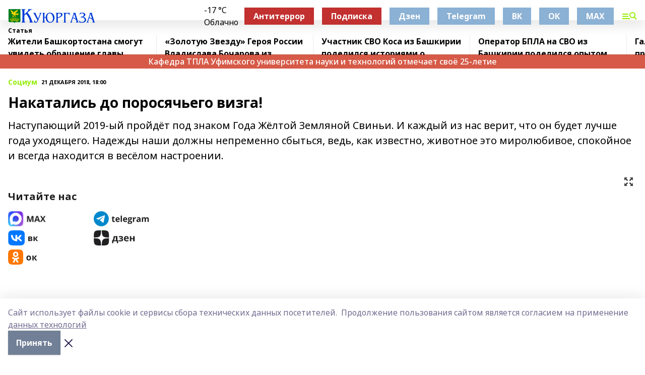

--- FILE ---
content_type: application/javascript; charset=UTF-8
request_url: https://kyurgaza.ru/_nuxt/b3434a1.js
body_size: 2477
content:
(window.webpackJsonp=window.webpackJsonp||[]).push([[56,126],{1033:function(t,e,o){"use strict";o.r(e);var r=o(3),l=o(1010),c=(o(969),{props:{item:{type:Object,required:!0}},data:()=>({activeIndex:0,gallery:null,thumbs:null,fsVisible:!1,width:0,height:0}),computed:{activeImage(){return this.item.images[this.activeIndex]},galleryStyles(){return{width:"".concat(this.width,"px"),height:"".concat(this.height,"px")}}},mounted(){var t=this;return Object(r.a)((function*(){t.item.images.length&&(t.width=t.$el.clientWidth,t.height=Math.round(9*t.width/16),yield t.$nextTick(),t.thumbs=new l.a(t.$refs.thumbs,{slidesPerView:t.$el.clientHeight/90,freeMode:!0,watchSlidesVisibility:!0,watchSlidesProgress:!0,threshold:5}),t.gallery=new l.a(t.$refs.gallery,{preloadImages:!1,lazy:{loadPrevNext:!0},speed:400,keyboard:!0,navigation:{nextEl:t.$refs.next,prevEl:t.$refs.prev},thumbs:{swiper:t.thumbs},threshold:5}),t.gallery.on("slideChange",(()=>t.activeIndex=t.gallery.realIndex)))}))()},beforeDestroy(){this.gallery&&this.gallery.destroy(),this.thumbs&&this.thumbs.destroy()},methods:{alt(t){if(t){var e=t.author||"",source=t.source||"",o=t.description||"";if(e||source||o)return"".concat(e," ").concat(source," ").concat(o).trim()}}}}),n=o(971),h=o(1);var component=Object(h.a)(c,(function(){var t=this,e=t.$createElement,o=t._self._c||e;return t.item.images.length?o("div",{staticClass:"relative"},[o("transition",{attrs:{name:"fade-up"}},[t.fsVisible?o("lazy-gallery-fs",{attrs:{show:t.fsVisible,images:t.item.images,"start-index":t.activeIndex},on:{"update:show":function(e){t.fsVisible=e}}}):t._e()],1),t._v(" "),o("div",{class:t.$style.fs,on:{click:function(e){t.fsVisible=!0}}}),t._v(" "),o("div",{ref:"gallery",class:["swiper-container",t.$style.gallery],style:t.galleryStyles},[o("div",{staticClass:"swiper-wrapper"},t._l(t.item.images,(function(e){return o("div",{key:e.url,staticClass:"swiper-slide"},[o("img",{class:[t.$style.img,"swiper-lazy"],attrs:{"data-src":e.url,alt:t.alt(e)},on:{click:function(e){t.fsVisible=!0}}}),t._v(" "),o("div",{staticClass:"swiper-lazy-preloader"})])})),0),t._v(" "),o("div",{ref:"next",class:["swiper-button-next",t.$style.buttonNextPrev]}),t._v(" "),o("div",{ref:"prev",class:["swiper-button-prev",t.$style.buttonNextPrev]})]),t._v(" "),o("div",{ref:"thumbs",class:["swiper-container",t.$style.thumbs],style:{width:t.width+"px"}},[o("div",{staticClass:"swiper-wrapper"},t._l(t.item.images,(function(e){return o("div",{key:e.url,class:["swiper-slide",t.$style.thumbSlide]},[o("img",{attrs:{src:e.url,loading:"lazy",alt:t.alt(e)}})])})),0)]),t._v(" "),o("photo-text",{attrs:{item:t.activeImage}})],1):t._e()}),[],!1,(function(t){this.$style=n.default.locals||n.default}),null,null);e.default=component.exports;installComponents(component,{PhotoText:o(387).default})},365:function(t,e,o){var content=o(393);content.__esModule&&(content=content.default),"string"==typeof content&&(content=[[t.i,content,""]]),content.locals&&(t.exports=content.locals);(0,o(7).default)("0a7c8cf7",content,!0,{sourceMap:!1})},387:function(t,e,o){"use strict";o.r(e);var r={props:{item:{type:Object,required:!0},isVideo:{type:Boolean,default:!1},isWhite:{type:Boolean,default:!1}},computed:{authorSource(){return this.item.author&&this.item.source?"".concat(this.item.author," / ").concat(this.isUrl(this.item.source)?"":this.item.source):this.item.author?this.item.author:this.isUrl(this.item.source)?"":this.item.source}},methods:{isUrl:t=>/(https?:\/\/(?:www\.|(?!www))[a-zA-Z0-9][a-zA-Z0-9-]+[a-zA-Z0-9]\.[^\s]{2,}|www\.[a-zA-Z0-9][a-zA-Z0-9-]+[a-zA-Z0-9]\.[^\s]{2,}|https?:\/\/(?:www\.|(?!www))[a-zA-Z0-9]+\.[^\s]{2,}|www\.[a-zA-Z0-9]+\.[^\s]{2,})/.test(t)},i18n:{messages:{rus:{photo:"Фото",video:"Видео"},eng:{photo:"Photo",video:"Video"},bak:{photo:"Фото",video:"Видео"},tat:{photo:"Фото",video:"Видео"},chv:{photo:"Сăн ӳкерчӗк",video:"Видео"},chm:{photo:"Фото",video:"Видео"},udm:{photo:"Туспуктэм",video:"Видео"}}}},l=o(392),c=o(1);var component=Object(c.a)(r,(function(){var t=this,e=t.$createElement,o=t._self._c||e;return t.item.description||t.item.source||t.authorSource?o("div",{class:[t.$style.photoText,t.isWhite&&t.$style.textWhite]},[t.item.description?o("span",{staticClass:"mr-2"},[t._v(t._s(t.item.description))]):t._e(),t._v(" "),t.authorSource?o("span",{class:t.$style.author},[o("span",[t._v(t._s(t.isVideo?t.$t("video"):t.$t("photo"))+":")]),t._v(" "),o("span",[t._v(t._s(t.authorSource)+"\n      "),t.isUrl(t.item.source)?o("a",{attrs:{href:t.item.source,target:"_blank"}},[t._v(t._s(t.item.source))]):t._e()])]):t._e(),t._v(" "),t.isUrl(t.item.source)&&!t.authorSource?o("a",{attrs:{href:t.item.source,target:"_blank"}},[t._v(t._s(t.item.source))]):t._e()]):t._e()}),[],!1,(function(t){this.$style=l.default.locals||l.default}),null,null);e.default=component.exports},392:function(t,e,o){"use strict";var r=o(365),l=o.n(r);o.d(e,"default",(function(){return l.a}))},393:function(t,e,o){var r=o(6)(!1);r.push([t.i,".photoText_slx0c{padding-top:.25rem;font-family:Noto Serif,serif;font-size:13px;a{color:var(--active-color)}}.author_1ZcJr{color:rgba(0,0,0,.50196);span{margin-right:.25rem}}[data-desktop]{.photoText_slx0c{padding-top:.75rem;font-size:12px;line-height:1}.author_1ZcJr{font-size:11px}}.photoText_slx0c.textWhite_m9vxt{--text-opacity:1;color:#fff;color:rgba(255,255,255,var(--text-opacity));.author_1ZcJr{--text-opacity:1;color:#fff;color:rgba(255,255,255,var(--text-opacity))}}",""]),r.locals={photoText:"photoText_slx0c",author:"author_1ZcJr",textWhite:"textWhite_m9vxt"},t.exports=r},809:function(t,e,o){var content=o(972);content.__esModule&&(content=content.default),"string"==typeof content&&(content=[[t.i,content,""]]),content.locals&&(t.exports=content.locals);(0,o(7).default)("b642833a",content,!0,{sourceMap:!1})},971:function(t,e,o){"use strict";var r=o(809),l=o.n(r);o.d(e,"default",(function(){return l.a}))},972:function(t,e,o){var r=o(6),l=o(14),c=o(973),n=r(!1),h=l(c);n.push([t.i,".fs_1Si28{position:absolute;cursor:pointer;right:0;top:0;z-index:2;width:25px;height:25px;background:url("+h+") 0 100% no-repeat}.gallery_kkYEm{--bg-opacity:1;background-color:#edf2f7;background-color:rgba(237,242,247,var(--bg-opacity));margin-bottom:.5rem;.img_2Anyl{width:100%;height:100%;-o-object-position:center;object-position:center;-o-object-fit:contain;object-fit:contain}.buttonNextPrev_15B33:after{--text-opacity:1;color:#718096;color:rgba(113,128,150,var(--text-opacity));font-size:30px}}.thumbs_mPP1B{height:40px;.thumbSlide_sEEoo{cursor:pointer;margin-right:.5rem;max-width:60px;.img_2Anyl{width:100%;-o-object-fit:cover;object-fit:cover}}.swiper-slide-thumb-active{border-width:4px;overflow:hidden;border-color:var(--active-color)}}[data-desktop]{.thumbs_mPP1B{height:60px;.thumbSlide_sEEoo{max-width:90px}}}",""]),n.locals={fs:"fs_1Si28",gallery:"gallery_kkYEm",img:"img_2Anyl",buttonNextPrev:"buttonNextPrev_15B33",thumbs:"thumbs_mPP1B",thumbSlide:"thumbSlide_sEEoo"},t.exports=n},973:function(t,e,o){t.exports=o.p+"img/fs.32f317e.svg"}}]);